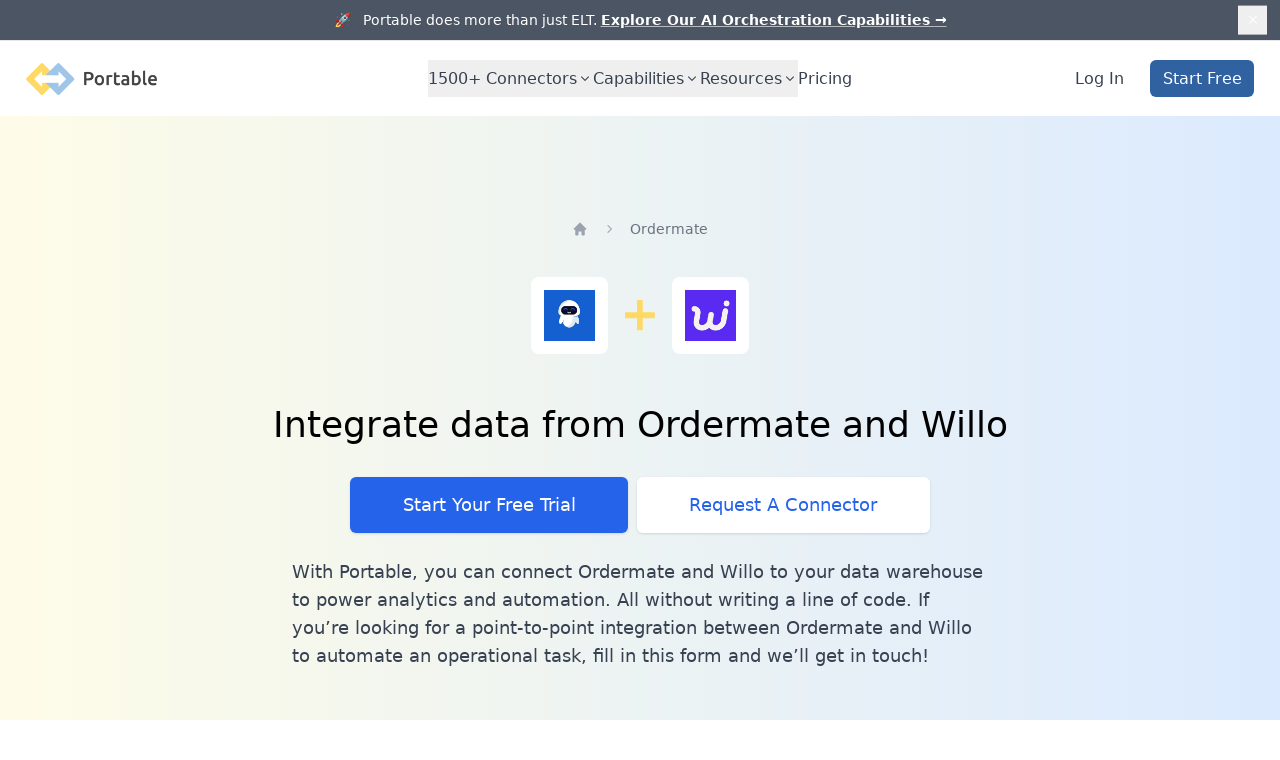

--- FILE ---
content_type: text/html; charset=utf-8
request_url: https://portable.io/connectors/ordermate-io/willo
body_size: 3935
content:
<!DOCTYPE html><html><head><meta charSet="utf-8"/><meta name="viewport" content="width=device-width"/><title>Integrate data from Ordermate and Willo | Portable</title><meta name="title" property="og:title" content="Integrate data from Ordermate and Willo | Portable"/><meta name="description" property="og:description" content="With Portable, you can connect Ordermate and Willo to your 
    data warehouse to power analytics and automation."/><meta name="image" property="og:image" content="https://portable.io/og_logo.png"/><meta name="type" property="og:type" content="website"/><meta name="locale" property="og:locale" content="en_US"/><link rel="canonical" href="https://portable.io/connectors/ordermate-io/willo"/><meta name="next-head-count" content="9"/><link rel="preload" href="/_next/static/css/318530cbfa2a857e.css" as="style"/><link rel="stylesheet" href="/_next/static/css/318530cbfa2a857e.css" data-n-g=""/><noscript data-n-css=""></noscript><script defer="" nomodule="" src="/_next/static/chunks/polyfills-78c92fac7aa8fdd8.js"></script><script src="/_next/static/chunks/webpack-6ef43a8d4a395f49.js" defer=""></script><script src="/_next/static/chunks/framework-ecc4130bc7a58a64.js" defer=""></script><script src="/_next/static/chunks/main-48a2be0192cdda09.js" defer=""></script><script src="/_next/static/chunks/pages/_app-144b8db1f256c486.js" defer=""></script><script src="/_next/static/chunks/996-0c3b85cea13847a4.js" defer=""></script><script src="/_next/static/chunks/385-293382b8a1fddc7f.js" defer=""></script><script src="/_next/static/chunks/756-9c1e77615d001298.js" defer=""></script><script src="/_next/static/chunks/180-630604fb99c71a53.js" defer=""></script><script src="/_next/static/chunks/pages/connectors/%5B...slug%5D-2cdf9c31078cc4cc.js" defer=""></script><script src="/_next/static/mfoKwzUB9FUH-xBiZNLlT/_buildManifest.js" defer=""></script><script src="/_next/static/mfoKwzUB9FUH-xBiZNLlT/_ssgManifest.js" defer=""></script></head><body><div id="__next"><header class="sticky top-0 z-50 bg-white"><div class="border-b border-gray-200"><div class="relative isolate flex items-center justify-center overflow-hidden bg-gray-600 px-6 py-2.5 sm:px-3.5"><p class="text-sm leading-6 text-center text-white">🚀   Portable does more than just ELT.<!-- --> <a class="font-semibold underline underline-offset-4 decoration-white/60 hover:decoration-white" href="/product/ai-automation">Explore Our AI Orchestration Capabilities <span aria-hidden="true">→</span></a></p><button type="button" aria-label="Dismiss" class="absolute right-2 sm:right-4 top-1/2 -translate-y-1/2 p-2 focus-visible:outline focus-visible:outline-2 focus-visible:outline-offset-2 focus-visible:outline-white/80"><svg xmlns="http://www.w3.org/2000/svg" viewBox="0 0 20 20" fill="currentColor" aria-hidden="true" data-slot="icon" class="size-5 text-white"><path d="M6.28 5.22a.75.75 0 0 0-1.06 1.06L8.94 10l-3.72 3.72a.75.75 0 1 0 1.06 1.06L10 11.06l3.72 3.72a.75.75 0 1 0 1.06-1.06L11.06 10l3.72-3.72a.75.75 0 0 0-1.06-1.06L10 8.94 6.28 5.22Z"></path></svg></button></div></div><nav aria-label="Global" class="mx-auto flex max-w-7xl items-center justify-between p-6 lg:px-8"><div class="flex lg:flex-1"><a class="-m-1.5 p-1.5" href="/"><span class="sr-only">Portable</span><img class="h-8 w-auto sm:h-10" src="/portable_logo_black.png" alt="Portable Logo"/></a></div><div class="flex lg:hidden"><button type="button" class="-m-2.5 inline-flex items-center justify-center rounded-md p-2.5 text-gray-700"><span class="sr-only">Open main menu</span><svg xmlns="http://www.w3.org/2000/svg" fill="none" viewBox="0 0 24 24" stroke-width="1.5" stroke="currentColor" aria-hidden="true" data-slot="icon" class="h-6 w-6"><path stroke-linecap="round" stroke-linejoin="round" d="M3.75 6.75h16.5M3.75 12h16.5m-16.5 5.25h16.5"></path></svg></button></div><nav class="hidden lg:flex lg:gap-x-12"><div data-headlessui-state=""><button class="inline-flex items-center gap-x-1 py-2 leading-6 text-base font-medium text-gray-700 hover:text-gray-900 focus:outline-none" type="button" aria-expanded="false" data-headlessui-state=""><span>1500+<!-- --> Connectors</span><svg xmlns="http://www.w3.org/2000/svg" viewBox="0 0 20 20" fill="currentColor" aria-hidden="true" data-slot="icon" class="h-5 w-5 -mt-0.5 transition-transform rotate-0"><path fill-rule="evenodd" d="M5.22 8.22a.75.75 0 0 1 1.06 0L10 11.94l3.72-3.72a.75.75 0 1 1 1.06 1.06l-4.25 4.25a.75.75 0 0 1-1.06 0L5.22 9.28a.75.75 0 0 1 0-1.06Z" clip-rule="evenodd"></path></svg></button></div><div data-headlessui-state=""><button class="inline-flex items-center gap-x-1 py-2 leading-6 text-base font-medium text-gray-700 hover:text-gray-900 focus:outline-none" type="button" aria-expanded="false" data-headlessui-state=""><span>Capabilities</span><svg xmlns="http://www.w3.org/2000/svg" viewBox="0 0 20 20" fill="currentColor" aria-hidden="true" data-slot="icon" class="h-5 w-5 -mt-0.5 transition-transform rotate-0"><path fill-rule="evenodd" d="M5.22 8.22a.75.75 0 0 1 1.06 0L10 11.94l3.72-3.72a.75.75 0 1 1 1.06 1.06l-4.25 4.25a.75.75 0 0 1-1.06 0L5.22 9.28a.75.75 0 0 1 0-1.06Z" clip-rule="evenodd"></path></svg></button></div><div data-headlessui-state=""><button class="inline-flex items-center gap-x-1 py-2 leading-6 text-base font-medium text-gray-700 hover:text-gray-900 focus:outline-none" type="button" aria-expanded="false" data-headlessui-state=""><span>Resources</span><svg xmlns="http://www.w3.org/2000/svg" viewBox="0 0 20 20" fill="currentColor" aria-hidden="true" data-slot="icon" class="h-5 w-5 -mt-0.5 transition-transform rotate-0"><path fill-rule="evenodd" d="M5.22 8.22a.75.75 0 0 1 1.06 0L10 11.94l3.72-3.72a.75.75 0 1 1 1.06 1.06l-4.25 4.25a.75.75 0 0 1-1.06 0L5.22 9.28a.75.75 0 0 1 0-1.06Z" clip-rule="evenodd"></path></svg></button></div><a class="inline-flex items-center gap-x-1 py-2 leading-6 text-base font-medium text-gray-700 hover:text-gray-900 focus:outline-none" href="/pricing">Pricing</a></nav><div hidden="" style="position:fixed;top:1px;left:1px;width:1px;height:0;padding:0;margin:-1px;overflow:hidden;clip:rect(0, 0, 0, 0);white-space:nowrap;border-width:0;display:none"></div><div class="hidden lg:flex lg:flex-1 lg:justify-end items-center space-x-8"><a class="inline-flex items-center gap-x-1 py-2 leading-6 text-base font-medium text-gray-700 hover:text-gray-900 focus:outline-none" href="https://app.portable.io/">Log In</a><a class="inline-flex items-center justify-center px-4 py-2 rounded-md text-base font-medium text-white bg-[#3061A1] hover:bg-[#4075B2]" href="https://app.portable.io/signup?utm_source=header&amp;utm_page=">Start Free</a></div></nav><div hidden="" style="position:fixed;top:1px;left:1px;width:1px;height:0;padding:0;margin:-1px;overflow:hidden;clip:rect(0, 0, 0, 0);white-space:nowrap;border-width:0;display:none"></div></header><div class="flex justify-center w-full bg-gradient-to-r from-yellow-50 to-blue-100"><div class="flex flex-col justify-center items-center w-full max-w-7xl py-8 sm:py-32"><nav class="flex mb-8" aria-label="Breadcrumb"><ol role="list" class="flex items-center space-x-4"><li><div class="text-gray-400 hover:text-gray-500"><a href="https://portable.io/connectors"><svg xmlns="http://www.w3.org/2000/svg" viewBox="0 0 20 20" fill="currentColor" aria-hidden="true" data-slot="icon" class="h-5 w-5 flex-shrink-0"><path fill-rule="evenodd" d="M9.293 2.293a1 1 0 0 1 1.414 0l7 7A1 1 0 0 1 17 11h-1v6a1 1 0 0 1-1 1h-2a1 1 0 0 1-1-1v-3a1 1 0 0 0-1-1H9a1 1 0 0 0-1 1v3a1 1 0 0 1-1 1H5a1 1 0 0 1-1-1v-6H3a1 1 0 0 1-.707-1.707l7-7Z" clip-rule="evenodd"></path></svg><span class="sr-only">Home</span></a></div></li><li><div class="flex items-center"><svg xmlns="http://www.w3.org/2000/svg" viewBox="0 0 20 20" fill="currentColor" aria-hidden="true" data-slot="icon" class="h-5 w-5 flex-shrink-0 text-gray-400"><path fill-rule="evenodd" d="M8.22 5.22a.75.75 0 0 1 1.06 0l4.25 4.25a.75.75 0 0 1 0 1.06l-4.25 4.25a.75.75 0 0 1-1.06-1.06L11.94 10 8.22 6.28a.75.75 0 0 1 0-1.06Z" clip-rule="evenodd"></path></svg><a class="ml-4 text-sm font-medium text-gray-500 hover:text-gray-700" aria-current="page" href="https://portable.io/connectors/ordermate-io">Ordermate</a></div></li></ol></nav><div class="flex justify-center"><div class="flex items-center w-24 h-24 sm:w-24 sm:h-24 bg-white rounded-lg p-4 m-4"><img src="https://api.portable.io/logo?spec=ordermate_io" alt="Ordermate"/></div><div class="flex items-center w-12"><img src="/plus.svg" alt="to"/></div><div class="flex items-center w-24 h-24 sm:w-24 sm:h-24 bg-white rounded-lg p-4 m-4"><img src="https://api.portable.io/logo?spec=willo" alt="Willo"/></div></div><h1 class="mt-12 px-2 text-4xl text-center">Integrate data from Ordermate and Willo</h1><div class="mt-10 sm:flex sm:justify-center lg:justify-start"><div class="rounded-md shadow"><a href="https://app.portable.io/signup?utm_source=srcdest&amp;source=ordermate_io&amp;destination=willo" class="w-full flex items-center justify-center px-8 py-3 border border-transparent text-base font-medium rounded-md text-white bg-blue-600 hover:bg-blue-700 md:py-4 md:text-lg md:px-16">Start Your Free Trial</a></div><div class="mt-3 rounded-md shadow sm:mt-0 sm:ml-3"><a href="/request" class="w-full flex items-center justify-center px-8 py-3 border border-transparent text-base font-medium rounded-md text-blue-600 bg-white hover:bg-blue-700 hover:text-white md:py-4 md:text-lg md:px-16">Request A Connector</a></div></div><article class="mt-8 px-3 prose max-w-9/10 sm:max-w-prose text-lg font-light"><p>With Portable, you can connect Ordermate and Willo to your
data warehouse to power analytics and automation. All without writing a line of code. If you’re looking
for a point-to-point integration between Ordermate and Willo to automate an
operational task, <a href="https://forms.gle/HXAYsszTrKjqFPr39">fill in this form</a> and we’ll get in touch!</p></article></div></div><div class="bg-gray-100"><div class="max-w-2xl mx-auto text-center py-16 px-4 sm:py-20 sm:px-6 lg:px-8"><h2 class="text-3xl font-extrabold text-gray-900 sm:text-4xl"><span class="block">All of your data at your fingertips.</span></h2><p class="mt-4 mb-12 text-lg leading-6 text-blue-600">Free to try. Unlimited data volumes. Hands-on support.</p><a href="https://app.portable.io/signup" class="mb-16 ml-8 whitespace-nowrap inline-flex items-center justify-center px-4 py-2 border border-blue-600 rounded-md shadow-sm text-base font-medium text-blue-600 bg-gray-100 hover:bg-blue-300">Start Your Free Trial</a></div></div><footer class="bg-white" aria-labelledby="footer-heading"><h2 id="footer-heading" class="sr-only">Footer</h2><div class="max-w-7xl mx-auto py-12 px-4 sm:px-6 lg:py-16 lg:px-8"><div class="xl:grid xl:grid-cols-3 xl:gap-8"><div class="xl:col-span-1"><button href="/"><img class="h-16" src="/portable_icon_square.png" alt="Portable"/></button><p class="text-gray-500 text-base mt-8">244 5th Avenue, Suite #B43</p><p class="text-gray-500 text-base mb-4">New York, NY 10001</p><p class="text-gray-500 text-base"><a href="/cdn-cgi/l/email-protection" class="__cf_email__" data-cfemail="583b37362c393b2c1828372a2c393a343d763137">[email&#160;protected]</a></p></div><div class="mt-12 grid grid-cols-2 gap-8 xl:mt-0 xl:col-span-2"><div class="md:grid md:grid-cols-4 md:gap-6 col-span-2"><div class="mt-12 md:mt-0"><h3 class="text-sm font-semibold text-gray-400 tracking-wider uppercase">Product</h3><ul role="list" class="mt-4 space-y-4"><li><a class="text-base text-gray-500 hover:text-gray-900" href="/connectors">Connector Catalog</a></li><li><a class="text-base text-gray-500 hover:text-gray-900" href="/pricing">Pricing</a></li><li><a class="text-base text-gray-500 hover:text-gray-900" href="https://developer.portable.io/">API Documentation</a></li></ul></div><div><h3 class="text-sm font-semibold text-gray-400 tracking-wider uppercase">Solutions</h3><ul role="list" class="mt-4 space-y-4"><li><a class="text-base text-gray-500 hover:text-gray-900" href="/product/snowflake-etl-connectors">Snowflake ETL</a></li><li><a class="text-base text-gray-500 hover:text-gray-900" href="/product/bigquery-etl-connectors">BigQuery ETL</a></li><li><a class="text-base text-gray-500 hover:text-gray-900" href="/product/redshift-etl-connectors">Redshift ETL</a></li><li><a class="text-base text-gray-500 hover:text-gray-900" href="/product/postgresql-etl-connectors">PostgreSQL ETL</a></li></ul></div><div class="mt-12 md:mt-0"><h3 class="text-sm font-semibold text-gray-400 tracking-wider uppercase">Resources</h3><ul role="list" class="mt-4 space-y-4"><li><a class="text-base text-gray-500 hover:text-gray-900" href="/learn/best-etl-tools">100 Best ETL Tools</a></li><li><a class="text-base text-gray-500 hover:text-gray-900" href="/learn/top-5-elt-tools-for-your-modern-data-stack">Top ELT Tools</a></li><li><a class="text-base text-gray-500 hover:text-gray-900" href="/amazon-selling-partners">Products for Amazon Selling Partners</a></li><li><a class="text-base text-gray-500 hover:text-gray-900" href="/fulfillment">Fulfillment</a></li></ul></div><div class="mt-12 md:mt-0"><h3 class="text-sm font-semibold text-gray-400 tracking-wider uppercase">Legal</h3><ul role="list" class="mt-4 space-y-4"><li><a class="text-base text-gray-500 hover:text-gray-900" href="/security">Security</a></li><li><a class="text-base text-gray-500 hover:text-gray-900" href="/privacy">Privacy</a></li><li><a class="text-base text-gray-500 hover:text-gray-900" href="/terms">Terms</a></li></ul></div></div></div></div><div class="mt-12 border-t border-gray-200 pt-8"><p class="text-base text-gray-400 xl:text-center">© <!-- -->2026<!-- --> Portable, Inc. All rights reserved.<!-- --> </p></div></div></footer></div><script data-cfasync="false" src="/cdn-cgi/scripts/5c5dd728/cloudflare-static/email-decode.min.js"></script><script id="__NEXT_DATA__" type="application/json">{"props":{"pageProps":{"source":{"name":"ordermate_io","displayName":"Ordermate","website":"https://www.ordermate.io/","tagline":"Automated Buying","normalizedName":"ordermate-io"},"target":{"name":"willo","normalizedName":"willo","displayName":"Willo","logo":"","isWarehouse":false},"title":"Integrate data from Ordermate and Willo","summary":"With Portable, you can connect Ordermate and Willo to your \n    data warehouse to power analytics and automation.","markdown":"With Portable, you can connect Ordermate and Willo to your \n    data warehouse to power analytics and automation. All without writing a line of code. If you’re looking\n    for a point-to-point integration between Ordermate and Willo to automate an\n    operational task, [fill in this form](https://forms.gle/HXAYsszTrKjqFPr39) and we’ll get in touch!"},"__N_SSP":true},"page":"/connectors/[...slug]","query":{"slug":["ordermate-io","willo"]},"buildId":"mfoKwzUB9FUH-xBiZNLlT","isFallback":false,"isExperimentalCompile":false,"gssp":true,"scriptLoader":[]}</script></body></html>

--- FILE ---
content_type: application/javascript; charset=UTF-8
request_url: https://portable.io/_next/static/chunks/pages/connectors/%5B...slug%5D-2cdf9c31078cc4cc.js
body_size: 2263
content:
(self.webpackChunk_N_E=self.webpackChunk_N_E||[]).push([[203],{8601:function(e,t,r){(window.__NEXT_P=window.__NEXT_P||[]).push(["/connectors/[...slug]",function(){return r(452)}])},7522:function(e,t,r){"use strict";var a=r(5893),s=r(5777);t.Z=()=>(0,a.jsx)("div",{className:"bg-gray-100",children:(0,a.jsxs)("div",{className:"max-w-2xl mx-auto text-center py-16 px-4 sm:py-20 sm:px-6 lg:px-8",children:[(0,a.jsx)("h2",{className:"text-3xl font-extrabold text-gray-900 sm:text-4xl",children:(0,a.jsx)("span",{className:"block",children:"All of your data at your fingertips."})}),(0,a.jsx)("p",{className:"mt-4 mb-12 text-lg leading-6 text-blue-600",children:"Free to try. Unlimited data volumes. Hands-on support."}),(0,a.jsx)("a",{href:s.Z.GetStarted.href,className:"mb-16 ml-8 whitespace-nowrap inline-flex items-center justify-center px-4 py-2 border border-blue-600 rounded-md shadow-sm text-base font-medium text-blue-600 bg-gray-100 hover:bg-blue-300",children:s.Z.GetStarted.text})]})})},9437:function(e,t,r){"use strict";r.d(t,{M:function(){return l}});var a=r(5893),s=r(7294);let n=function(e){let t=arguments.length>1&&void 0!==arguments[1]&&arguments[1];return"https://api.portable.io/logo?spec=".concat(encodeURIComponent(e)).concat(t?"&size=thumbnail":"")},l=e=>{let{name:t,displayName:r,thumbnail:l}=e,[o,i]=(0,s.useState)(!1);return o||!t?(0,a.jsx)("span",{className:"inline-flex items-center justify-center ".concat(l?"h-14 w-14":"h-36 w-36"," rounded-full bg-gray-500"),children:(0,a.jsx)("span",{className:"".concat(l?"text-xl font-medium":"text-6xl font-bold"," leading-none text-white"),children:function(e){let t=arguments.length>1&&void 0!==arguments[1]?arguments[1]:"?";return e?e.replace(/\s+/," ").split(" ").slice(0,2).map(e=>e&&e[0].toUpperCase()).join(""):t}(t.replaceAll(" ",""))})}):(0,a.jsx)("img",{src:n(t,l),alt:r,onError:()=>{console.log("Logo failed:",t),i(!0)}})}},5777:function(e,t){"use strict";t.Z={BecomeAPartner:{text:"Become A Partner",href:"https://portable.zendesk.com/hc/en-us/requests/new?ticket_form_id=6255340088603"},ExploreTheProduct:{text:"Explore The Product",href:"https://app.portable.io/signup"},GetStarted:{text:"Start Your Free Trial",href:"https://app.portable.io/signup"},GetADemo:{text:"Sign Up For A Demo",href:"https://portable.io/get-a-demo"},RequestAConnector:{text:"Request A Connector",href:"/request"},TalkToAnExpert:{text:"Talk To An Expert",href:"https://portable.io/get-a-demo"},SignIn:{text:"Sign In",href:"https://app.portable.io/"},StartFree:{text:"Start Free",href:"https://app.portable.io/signup"},KpiChat:{text:"Talk To Our Team",href:"https://portable.io/get-a-demo"},TryItFree:{text:"Try It Free",href:"https://app.portable.io/signup"}}},452:function(e,t,r){"use strict";r.r(t),r.d(t,{__N_SSP:function(){return j}});var a=r(5893),s=r(8849),n=r(5696),l=r(1664),o=r.n(l),i=r(3664),c=r(7885),d=r(5777),m=r(7522),x=r(9008),p=r.n(x),h=r(4265),u=r(5186),f=r(9437),g=r(3454);let b=r(6674);var j=!0;t.default=e=>{let{source:t,target:r,title:l,summary:x,markdown:j}=e;return(0,a.jsxs)(a.Fragment,{children:[(0,a.jsxs)(p(),{children:[(0,a.jsx)("title",{children:"".concat(l," | Portable")}),(0,a.jsx)("meta",{name:"title",property:"og:title",content:l+" | Portable"}),(0,a.jsx)("meta",{name:"description",property:"og:description",content:x}),(0,a.jsx)("meta",{name:"image",property:"og:image",content:"https://portable.io/og_logo.png"}),(0,a.jsx)("meta",{name:"type",property:"og:type",content:"website"}),(0,a.jsx)("meta",{name:"locale",property:"og:locale",content:"en_US"}),(0,a.jsx)("link",{rel:"canonical",href:"https://portable.io/connectors/".concat(t.normalizedName,"/").concat(r.normalizedName)}),"staging"===g.env.ENVIRONMENT&&(0,a.jsx)("meta",{name:"robots",content:"noindex, nofollow"})]}),(0,a.jsx)(s.Z,{}),(0,a.jsx)("div",{className:"flex justify-center w-full bg-gradient-to-r from-yellow-50 to-blue-100",children:(0,a.jsxs)("div",{className:"flex flex-col justify-center items-center w-full max-w-7xl py-8 sm:py-32",children:[(0,a.jsx)("nav",{className:"flex mb-8","aria-label":"Breadcrumb",children:(0,a.jsxs)("ol",{role:"list",className:"flex items-center space-x-4",children:[(0,a.jsx)("li",{children:(0,a.jsx)("div",{className:"text-gray-400 hover:text-gray-500",children:(0,a.jsxs)(o(),{href:"https://portable.io/connectors",passHref:!0,children:[(0,a.jsx)(i.Z,{className:"h-5 w-5 flex-shrink-0","aria-hidden":"true"}),(0,a.jsx)("span",{className:"sr-only",children:"Home"})]})})}),(0,a.jsx)("li",{children:(0,a.jsxs)("div",{className:"flex items-center",children:[(0,a.jsx)(c.Z,{className:"h-5 w-5 flex-shrink-0 text-gray-400","aria-hidden":"true"}),(0,a.jsx)(o(),{href:"https://portable.io/connectors/".concat(t.normalizedName),className:"ml-4 text-sm font-medium text-gray-500 hover:text-gray-700","aria-current":"page",children:t.displayName})]})})]})}),(0,a.jsxs)("div",{className:"flex justify-center",children:[(0,a.jsx)("div",{className:"flex items-center w-24 h-24 sm:w-24 sm:h-24 bg-white rounded-lg p-4 m-4",children:(0,a.jsx)(f.M,{name:t.name,displayName:t.displayName})}),(0,a.jsx)("div",{className:"flex items-center w-12",children:(0,a.jsx)("img",{src:"/".concat(r.isWarehouse?"arrow":"plus",".svg"),alt:"to"})}),(0,a.jsx)("div",{className:"flex items-center w-24 h-24 sm:w-24 sm:h-24 bg-white rounded-lg p-4 m-4",children:r.isWarehouse?(0,a.jsx)("img",{src:r.logo,alt:r.displayName}):(0,a.jsx)(f.M,{name:r.name,displayName:r.displayName})})]}),(0,a.jsx)("h1",{className:"mt-12 px-2 text-4xl text-center",children:l}),(0,a.jsxs)("div",{className:"mt-10 sm:flex sm:justify-center lg:justify-start",children:[(0,a.jsx)("div",{className:"rounded-md shadow",children:(0,a.jsx)("a",{href:"".concat(d.Z.GetStarted.href,"?utm_source=srcdest&source=").concat(t.name,"&destination=").concat(r.name),className:"w-full flex items-center justify-center px-8 py-3 border border-transparent text-base font-medium rounded-md text-white bg-blue-600 hover:bg-blue-700 md:py-4 md:text-lg md:px-16",children:d.Z.GetStarted.text})}),(0,a.jsx)("div",{className:"mt-3 rounded-md shadow sm:mt-0 sm:ml-3",children:(0,a.jsx)("a",{href:d.Z.RequestAConnector.href,className:"w-full flex items-center justify-center px-8 py-3 border border-transparent text-base font-medium rounded-md text-blue-600 bg-white hover:bg-blue-700 hover:text-white md:py-4 md:text-lg md:px-16",children:d.Z.RequestAConnector.text})})]}),(0,a.jsx)("article",{className:"mt-8 px-3 prose max-w-9/10 sm:max-w-prose text-lg font-light",children:(0,a.jsx)(h.U,{remarkPlugins:[u.Z],rehypePlugins:[b],children:null!=j?j:""})})]})}),(0,a.jsx)(m.Z,{}),(0,a.jsx)(n.Z,{})]})}},7885:function(e,t,r){"use strict";var a=r(7294);let s=a.forwardRef(function(e,t){let{title:r,titleId:s,...n}=e;return a.createElement("svg",Object.assign({xmlns:"http://www.w3.org/2000/svg",viewBox:"0 0 20 20",fill:"currentColor","aria-hidden":"true","data-slot":"icon",ref:t,"aria-labelledby":s},n),r?a.createElement("title",{id:s},r):null,a.createElement("path",{fillRule:"evenodd",d:"M8.22 5.22a.75.75 0 0 1 1.06 0l4.25 4.25a.75.75 0 0 1 0 1.06l-4.25 4.25a.75.75 0 0 1-1.06-1.06L11.94 10 8.22 6.28a.75.75 0 0 1 0-1.06Z",clipRule:"evenodd"}))});t.Z=s},3664:function(e,t,r){"use strict";var a=r(7294);let s=a.forwardRef(function(e,t){let{title:r,titleId:s,...n}=e;return a.createElement("svg",Object.assign({xmlns:"http://www.w3.org/2000/svg",viewBox:"0 0 20 20",fill:"currentColor","aria-hidden":"true","data-slot":"icon",ref:t,"aria-labelledby":s},n),r?a.createElement("title",{id:s},r):null,a.createElement("path",{fillRule:"evenodd",d:"M9.293 2.293a1 1 0 0 1 1.414 0l7 7A1 1 0 0 1 17 11h-1v6a1 1 0 0 1-1 1h-2a1 1 0 0 1-1-1v-3a1 1 0 0 0-1-1H9a1 1 0 0 0-1 1v3a1 1 0 0 1-1 1H5a1 1 0 0 1-1-1v-6H3a1 1 0 0 1-.707-1.707l7-7Z",clipRule:"evenodd"}))});t.Z=s}},function(e){e.O(0,[996,385,756,180,888,774,179],function(){return e(e.s=8601)}),_N_E=e.O()}]);

--- FILE ---
content_type: application/javascript; charset=UTF-8
request_url: https://portable.io/_next/static/chunks/pages/_app-144b8db1f256c486.js
body_size: 134
content:
(self.webpackChunk_N_E=self.webpackChunk_N_E||[]).push([[888],{6840:function(n,t,e){(window.__NEXT_P=window.__NEXT_P||[]).push(["/_app",function(){return e(6814)}])},7500:function(n,t,e){"use strict";e.d(t,{cY:function(){return r}});let r={total:"1500+",ecommerce:"120+",marketing:"100+",hr:"150+"};RegExp("^(?<unversioned>.+?)([_-][vV]\\d+)?$")},6814:function(n,t,e){"use strict";e.r(t);var r=e(5893);e(687),e(7500);var c=e(4298),s=e.n(c);t.default=function(n){let{Component:t,pageProps:e}=n;return(0,r.jsxs)(r.Fragment,{children:[(0,r.jsx)(t,{...e}),(0,r.jsx)(s(),{id:"ze-snippet",strategy:"lazyOnload",src:"https://static.zdassets.com/ekr/snippet.js?key=9b9ceff5-8b40-4cf7-a1c4-3f38b2b24082"})]})}},687:function(){},4298:function(n,t,e){n.exports=e(2892)}},function(n){var t=function(t){return n(n.s=t)};n.O(0,[774,179],function(){return t(6840),t(9090)}),_N_E=n.O()}]);

--- FILE ---
content_type: application/javascript; charset=UTF-8
request_url: https://portable.io/_next/static/chunks/pages/index-496aeeb8ee5e2085.js
body_size: 13380
content:
(self.webpackChunk_N_E=self.webpackChunk_N_E||[]).push([[405],{8312:function(e,t,s){(window.__NEXT_P=window.__NEXT_P||[]).push(["/",function(){return s(6604)}])},6436:function(e,t,s){"use strict";var a=s(5893),n=s(9005),l=s(7294),r=s(1664),i=s.n(r);t.Z=()=>{let[e,t]=(0,l.useState)(!1);return e?(0,a.jsx)("div",{className:"relative bg-blue-600",children:(0,a.jsxs)("div",{className:"max-w-7xl mx-auto py-3 px-3 sm:px-6 lg:px-8",children:[(0,a.jsx)("div",{className:"pr-16 sm:text-center sm:px-16",children:(0,a.jsxs)("p",{className:"font-medium text-white",children:[(0,a.jsx)("span",{className:"md:hidden",children:"We launched a blog for data teams!"}),(0,a.jsx)("span",{className:"hidden md:inline",children:"We launched a blog to share ideas for data teams!"}),(0,a.jsx)("span",{className:"block sm:ml-2 sm:inline-block",children:(0,a.jsxs)(i(),{href:"/learn",passHref:!0,className:"text-white font-bold underline",children:[" ","Check it out",(0,a.jsx)("span",{"aria-hidden":"true",children:"→"})]})})]})}),(0,a.jsx)("div",{className:"absolute inset-y-0 right-0 pt-1 pr-1 flex items-start sm:pt-1 sm:pr-2 sm:items-start",children:(0,a.jsxs)("button",{type:"button",className:"flex p-2 rounded-md hover:bg-blue-500 focus:outline-none focus:ring-2 focus:ring-white",onClick:()=>t(!1),children:[(0,a.jsx)("span",{className:"sr-only",children:"Dismiss"}),(0,a.jsx)(n.Z,{className:"h-6 w-6 text-white","aria-hidden":"true"})]})})]})}):(0,a.jsx)(a.Fragment,{})}},3828:function(e,t,s){"use strict";s.d(t,{Z:function(){return l}});var a=s(5893),n=s(7294);function l(e){let{isOpen:t,onClose:s}=e,[l,r]=(0,n.useState)([]),[i,o]=(0,n.useState)(""),[c,d]=(0,n.useState)(!1),[m,x]=(0,n.useState)("connector"),[h,u]=(0,n.useState)(""),[g,p]=(0,n.useState)(""),f=(0,n.useRef)(null),b=()=>{var e;null===(e=f.current)||void 0===e||e.scrollIntoView({behavior:"smooth"})};(0,n.useEffect)(()=>{b()},[l]),(0,n.useEffect)(()=>{t&&0===l.length&&r([{id:"1",text:"Hi! I'd be happy to help you request a custom connector. What connector do you need?",isBot:!0,timestamp:new Date}])},[t,l.length]);let j=function(e){let t=arguments.length>1&&void 0!==arguments[1]&&arguments[1],s={id:Date.now().toString(),text:e,isBot:t,timestamp:new Date};r(e=>[...e,s])},v=async(e,t)=>{try{if(!(await fetch("/api/connector-request",{method:"POST",headers:{"Content-Type":"application/json"},body:JSON.stringify({connectorName:e,userEmail:t})})).ok)throw Error("Failed to send request");return!0}catch(e){return console.error("Error sending connector request:",e),!1}},w=async e=>{if(e.preventDefault(),!i.trim()||c)return;let t=i.trim();j(t,!1),o(""),d(!0),setTimeout(async()=>{"connector"===m?(u(t),j("Great! Now I'll need your email address to send you updates on the connector development.",!0),x("email")):"email"===m&&(p(t),await v(h,t)?j("Perfect! I've sent your connector request to our team. We'll be in touch soon with updates on the development timeline. Thank you!",!0):j("I apologize, but there was an issue sending your request. Please try again or contact support@portable.io directly.",!0),x("complete"),setTimeout(()=>{s(),y()},3500)),d(!1)},1e3)},y=()=>{r([]),o(""),x("connector"),u(""),p(""),d(!1)};return t?(0,a.jsx)("div",{className:"fixed inset-0 bg-black bg-opacity-50 flex items-center justify-center z-50 p-4",children:(0,a.jsxs)("div",{className:"bg-white rounded-2xl shadow-xl w-full max-w-md max-h-[80vh] flex flex-col",children:[(0,a.jsxs)("div",{className:"flex items-center justify-between p-6 border-b border-gray-200",children:[(0,a.jsx)("h2",{className:"text-xl font-semibold text-gray-900",children:"Request Custom Connector"}),(0,a.jsx)("button",{onClick:()=>{s(),y()},className:"text-gray-400 hover:text-gray-600 transition",children:(0,a.jsx)("svg",{className:"w-6 h-6",fill:"none",stroke:"currentColor",viewBox:"0 0 24 24",children:(0,a.jsx)("path",{strokeLinecap:"round",strokeLinejoin:"round",strokeWidth:2,d:"M6 18L18 6M6 6l12 12"})})})]}),(0,a.jsxs)("div",{className:"flex-1 overflow-y-auto p-6 space-y-4",children:[l.map(e=>(0,a.jsx)("div",{className:"flex ".concat(e.isBot?"justify-start":"justify-end"),children:(0,a.jsxs)("div",{className:"max-w-[80%] p-3 rounded-2xl ".concat(e.isBot?"bg-gray-100 text-gray-900":"bg-[#3061A1] text-white"),children:[(0,a.jsx)("p",{className:"text-sm",children:e.text}),(0,a.jsx)("p",{className:"text-xs mt-1 ".concat(e.isBot?"text-gray-500":"text-blue-100"),children:e.timestamp.toLocaleTimeString([],{hour:"2-digit",minute:"2-digit"})})]})},e.id)),c&&(0,a.jsx)("div",{className:"flex justify-start",children:(0,a.jsx)("div",{className:"bg-gray-100 text-gray-900 p-3 rounded-2xl",children:(0,a.jsxs)("div",{className:"flex space-x-1",children:[(0,a.jsx)("div",{className:"w-2 h-2 bg-gray-400 rounded-full animate-bounce",style:{animationDelay:"0s"}}),(0,a.jsx)("div",{className:"w-2 h-2 bg-gray-400 rounded-full animate-bounce",style:{animationDelay:"0.1s"}}),(0,a.jsx)("div",{className:"w-2 h-2 bg-gray-400 rounded-full animate-bounce",style:{animationDelay:"0.2s"}})]})})}),(0,a.jsx)("div",{ref:f})]}),"complete"!==m&&(0,a.jsx)("div",{className:"p-6 border-t border-gray-200",children:(0,a.jsxs)("form",{onSubmit:w,className:"flex gap-2",children:[(0,a.jsx)("input",{type:"email"===m?"email":"text",value:i,onChange:e=>o(e.target.value),placeholder:"connector"===m?"Type the connector name...":"Enter your email address...",className:"flex-1 px-4 py-2 border border-gray-300 rounded-lg focus:outline-none focus:ring-2 focus:ring-[#3061A1] focus:border-transparent",disabled:c,required:!0}),(0,a.jsx)("button",{type:"submit",disabled:c||!i.trim(),className:"px-6 py-2 bg-[#3061A1] text-white rounded-lg hover:bg-[#2a558b] disabled:opacity-50 disabled:cursor-not-allowed transition",children:"Send"})]})})]})}):null}},7791:function(e,t,s){"use strict";s.d(t,{Z:function(){return r}});var a=s(5893),n=s(7294),l=s(2280);function r(){let[e,t]=(0,n.useState)([]),[s,r]=(0,n.useState)(""),[i,o]=(0,n.useState)(!1),[c,d]=(0,n.useState)("initial"),[m,x]=(0,n.useState)(""),[h,u]=(0,n.useState)(""),[g,p]=(0,n.useState)(!1),f=(0,n.useRef)(null),b=(0,n.useRef)(null);(0,n.useEffect)(()=>{if(f.current){let{scrollHeight:e,clientHeight:t}=f.current;f.current.scrollTo({top:e-t,behavior:"smooth"})}},[e,i,c]),(0,n.useEffect)(()=>{if("initial"===c){p(!0);let e=setTimeout(()=>{p(!1),j("Hi there! How can we help you today?",!0),d("menu")},1e3);return()=>clearTimeout(e)}},[c]);let j=function(e){let s=arguments.length>1&&void 0!==arguments[1]&&arguments[1],a=arguments.length>2&&void 0!==arguments[2]&&arguments[2],n={id:Math.random().toString(36).substr(2,9),text:e,isBot:s,isHtml:a,timestamp:new Date};t(e=>[...e,n])},v=e=>/^[^\s@]+@[^\s@]+\.[^\s@]+$/.test(e.trim()),w=()=>m.startsWith("Connector Request:")?"Any extra details? (source system, objects/endpoints, frequency, auth method)":m.startsWith("Support/Troubleshoot:")?"Anything else we should know? (expected vs actual behavior, errors, screenshots/logs)":m.startsWith("Demo Request:")?"What should we tailor the demo to? (use case, tools, timeline)":"Any additional context you'd like to share?",y=e=>{j(e,!1),o(!0),setTimeout(()=>{o(!1),"Get a demo"===e?(x("Demo Request:"),j("Great choice! You can book a demo directly here: <a href='http://portable.io/get-a-demo' target='_blank' class='underline font-bold text-[#3061A1]'>portable.io/get-a-demo</a>",!0,!0),j("If you’d like us to reach out, share a bit of context below — data sources you care about, your analytics environment, and where your company is based.",!0),d("context")):"Request a connector"===e?(x("Connector Request:"),j("Which integrations or endpoints are you looking for? We'll see if we have them prebuilt or if we can build them for you.",!0),d("connector")):"Troubleshoot"===e&&(x("Support/Troubleshoot:"),j("Sorry to hear you're having trouble — can you describe the issue? (what you expected, what happened, any error text)",!0),d("context"))},800)},N=async(e,t)=>{try{return(await fetch("/api/connector-request",{method:"POST",headers:{"Content-Type":"application/json"},body:JSON.stringify({connectorName:e,userEmail:t})})).ok}catch(e){return!1}},k=async e=>{if(e.preventDefault(),!s.trim()||i)return;let t=s.trim();j(t,!1),r(""),o(!0),setTimeout(async()=>{if("connector"===c){x(e=>"".concat(e,"\nContext: ").concat(t)),j(w(),!0),d("context"),o(!1);return}if("context"===c){x(e=>"".concat(e,"\nMore context: ").concat(t)),j("Thanks! What's the best email to reach you at?",!0),d("email"),o(!1);return}if("email"===c){if(!v(t)){j("That doesn't look like a valid email. Please enter something like name@company.com.",!0),o(!1);return}u(t),await N(m,t)?(j("Perfect — we’ve sent your request to our team. We’ll be in touch soon. Thank you!",!0),d("complete")):j("Hmm — something went wrong sending that. Please try again in a moment.",!0),o(!1);return}o(!1)},600)};return(0,a.jsx)("div",{className:"w-full h-full max-w-full mx-auto",children:(0,a.jsxs)("div",{className:"bg-white rounded-2xl shadow-xl w-full flex flex-col border border-gray-100 h-[450px] overflow-hidden",children:[(0,a.jsxs)("div",{className:"flex items-center justify-between p-4 border-b border-gray-200 shrink-0",children:[(0,a.jsxs)("div",{className:"flex items-center",children:[(0,a.jsx)("img",{src:"/ethan.jpeg",alt:"Support",className:"w-8 h-8 rounded-full object-cover mr-2 border border-gray-300"}),(0,a.jsx)("h2",{className:"text-lg font-semibold text-gray-900",children:"Portable Support"})]}),(0,a.jsx)("button",{onClick:()=>{t([]),r(""),d("initial"),x(""),u(""),o(!1)},className:"text-gray-400 hover:text-gray-600 transition",children:(0,a.jsx)(l.Z,{className:"w-5 h-5"})})]}),(0,a.jsxs)("div",{ref:f,className:"flex-1 overflow-y-auto p-4 space-y-4",children:[g&&(0,a.jsx)("div",{className:"flex justify-start",children:(0,a.jsxs)("div",{className:"bg-gray-100 p-3 rounded-xl flex space-x-1",children:[(0,a.jsx)("div",{className:"w-2 h-2 bg-gray-400 rounded-full animate-bounce"}),(0,a.jsx)("div",{className:"w-2 h-2 bg-gray-400 rounded-full animate-bounce [animation-delay:0.1s]"}),(0,a.jsx)("div",{className:"w-2 h-2 bg-gray-400 rounded-full animate-bounce [animation-delay:0.2s]"})]})}),e.map(e=>(0,a.jsx)("div",{className:"flex ".concat(e.isBot?"justify-start":"justify-end"),children:(0,a.jsx)("div",{className:"max-w-[85%] p-3 rounded-xl ".concat(e.isBot?"bg-gray-100 text-gray-900":"bg-[#3061A1] text-white"),children:e.isHtml?(0,a.jsx)("p",{className:"text-sm sm:text-base",dangerouslySetInnerHTML:{__html:e.text}}):(0,a.jsx)("p",{className:"text-sm sm:text-base",children:e.text})})},e.id)),"menu"===c&&!i&&(0,a.jsxs)("div",{className:"flex flex-wrap gap-2 items-start pb-2",children:[(0,a.jsx)("button",{onClick:()=>y("Get a demo"),className:"px-3 py-1.5 border-2 border-[#3061A1] text-[#3061A1] rounded-full hover:bg-[#3061A1] hover:text-white transition-all text-xs font-medium",children:"Get a demo"}),(0,a.jsx)("button",{onClick:()=>y("Request a connector"),className:"px-3 py-1.5 border-2 border-[#3061A1] text-[#3061A1] rounded-full hover:bg-[#3061A1] hover:text-white transition-all text-xs font-medium",children:"Request a connector"}),(0,a.jsx)("button",{onClick:()=>y("Troubleshoot"),className:"px-3 py-1.5 border-2 border-[#3061A1] text-[#3061A1] rounded-full hover:bg-[#3061A1] hover:text-white transition-all text-xs font-medium",children:"Troubleshoot"})]}),i&&(0,a.jsx)("div",{className:"flex justify-start",children:(0,a.jsxs)("div",{className:"bg-gray-100 p-3 rounded-xl flex space-x-1",children:[(0,a.jsx)("div",{className:"w-1.5 h-1.5 bg-gray-400 rounded-full animate-bounce"}),(0,a.jsx)("div",{className:"w-1.5 h-1.5 bg-gray-400 rounded-full animate-bounce [animation-delay:0.1s]"}),(0,a.jsx)("div",{className:"w-1.5 h-1.5 bg-gray-400 rounded-full animate-bounce [animation-delay:0.2s]"})]})})]}),("connector"===c||"context"===c||"email"===c)&&(0,a.jsx)("div",{className:"p-4 border-t border-gray-200 shrink-0 bg-gray-50",children:(0,a.jsxs)("form",{onSubmit:k,className:"flex gap-2",children:[(0,a.jsx)("input",{type:"email"===c?"email":"text",value:s,ref:b,onChange:e=>r(e.target.value),placeholder:"connector"===c?"Describe what you need...":"context"===c?"Add a bit more context...":"Enter your email address...",className:"flex-1 px-3 py-2 border border-gray-300 rounded-lg focus:ring-2 focus:ring-[#3061A1] outline-none text-sm",required:!0}),(0,a.jsx)("button",{type:"submit",className:"px-4 py-2 bg-[#3061A1] text-white rounded-lg font-semibold text-sm transition hover:bg-[#2a558b]",children:"Send"})]})}),"complete"===c&&(0,a.jsx)("div",{className:"p-4 border-t border-gray-200 text-center text-xs text-gray-500 shrink-0",children:"Click the refresh icon to start over."})]})})}},9437:function(e,t,s){"use strict";s.d(t,{M:function(){return r}});var a=s(5893),n=s(7294);let l=function(e){let t=arguments.length>1&&void 0!==arguments[1]&&arguments[1];return"https://api.portable.io/logo?spec=".concat(encodeURIComponent(e)).concat(t?"&size=thumbnail":"")},r=e=>{let{name:t,displayName:s,thumbnail:r}=e,[i,o]=(0,n.useState)(!1);return i||!t?(0,a.jsx)("span",{className:"inline-flex items-center justify-center ".concat(r?"h-14 w-14":"h-36 w-36"," rounded-full bg-gray-500"),children:(0,a.jsx)("span",{className:"".concat(r?"text-xl font-medium":"text-6xl font-bold"," leading-none text-white"),children:function(e){let t=arguments.length>1&&void 0!==arguments[1]?arguments[1]:"?";return e?e.replace(/\s+/," ").split(" ").slice(0,2).map(e=>e&&e[0].toUpperCase()).join(""):t}(t.replaceAll(" ",""))})}):(0,a.jsx)("img",{src:l(t,r),alt:s,onError:()=>{console.log("Logo failed:",t),o(!0)}})}},6604:function(e,t,s){"use strict";s.r(t),s.d(t,{BeforeAfterImage:function(){return B},EnterpriseFeaturesGrid:function(){return J},FastestDevelopment:function(){return Z},IntegrationsSection:function(){return O},LogoCloud:function(){return I},PredictablePricing:function(){return H},TabletFrame:function(){return M},UnrivaledSupport:function(){return F},WhyPortable:function(){return _},__N_SSG:function(){return q},default:function(){return $}});var a=s(5893),n=s(7791),l=s(5696),r=s(9008),i=s.n(r),o=s(6436),c=s(8849),d=s(7294),m=s(1664),x=s.n(m),h=s(9437),u=s(3828),g=s(7500);let p=["tiktok","google_ads","facebook_marketing","salesforce","netsuite_suitetalk","hubspot_crm","jira","intercom","zendesk_support","github","stripe","outreach"];function f(e){let{connectorList:t=[],featuredConnectors:s=p}=e,[n,l]=(0,d.useState)(""),[r,i]=(0,d.useState)(!1),o=(0,d.useMemo)(()=>{let e=[],a=[],l=new Set(s);t.forEach(t=>{l.has(t.name)?e.push(t):a.push(t)});let r=a.sort((e,t)=>{let{displayName:s}=e,{displayName:a}=t;return s<a?-1:s>a?1:0}),i=[...e.sort((e,t)=>s.indexOf(e.name)-s.indexOf(t.name)),...r];if(!n)return i;let o=n.toLowerCase();return i.filter(e=>e.displayName.toLowerCase().includes(o)||e.tagline&&e.tagline.toLowerCase().includes(o))},[t,s,n]);return(0,a.jsxs)("section",{className:"mx-auto max-w-7xl",children:[(0,a.jsxs)("div",{className:"rounded-2xl bg-white p-6 md:p-8 lg:p-10 ring-1 ring-slate-200/70 shadow-sm",children:[(0,a.jsxs)("div",{className:"flex items-center gap-3",children:[(0,a.jsx)("label",{htmlFor:"connector-search",className:"sr-only",children:"Search integrations"}),(0,a.jsxs)("div",{className:"relative w-full",children:[(0,a.jsx)("input",{id:"connector-search",type:"search",autoComplete:"off",placeholder:"Search ".concat(g.cY.total," integrations"),value:n,onChange:e=>l(e.target.value),className:"w-full rounded-xl border border-slate-200 bg-white px-4 py-3 pr-10 text-sm md:text-base outline-none ring-1 ring-transparent focus:ring-[#3061A1] focus:border-[#3061A1] transition"}),(0,a.jsxs)("svg",{"aria-hidden":"true",className:"pointer-events-none absolute right-3 top-1/2 -translate-y-1/2 h-5 w-5 text-slate-400",viewBox:"0 0 24 24",fill:"none",children:[(0,a.jsx)("circle",{cx:"11",cy:"11",r:"8",stroke:"currentColor",strokeWidth:"2",strokeLinecap:"round",strokeLinejoin:"round"}),(0,a.jsx)("path",{d:"M21 21L17.4 17.4",stroke:"currentColor",strokeWidth:"2",strokeLinecap:"round",strokeLinejoin:"round"})]})]})]}),(0,a.jsx)("div",{className:"mt-5 md:mt-6 max-h-[22rem] overflow-y-auto overscroll-contain pr-1",children:o.length>0?(0,a.jsx)("ul",{className:"grid grid-cols-1 sm:grid-cols-2 lg:grid-cols-3 gap-3 sm:gap-4",children:o.map(e=>(0,a.jsx)("li",{children:(0,a.jsxs)(x(),{href:"/connectors/".concat(e.normalizedName),className:"flex items-center gap-4 p-4 md:p-5 border rounded-xl bg-white hover:bg-slate-50 hover:shadow-sm transition",children:[(0,a.jsx)("div",{className:"shrink-0 h-10 w-10 md:h-12 md:w-12 flex items-center justify-center",children:(0,a.jsx)(h.M,{name:e.name,displayName:e.displayName,thumbnail:!0})}),(0,a.jsxs)("div",{className:"min-w-0",children:[(0,a.jsx)("p",{className:"text-sm md:text-base font-medium text-slate-900 truncate",children:e.displayName}),e.tagline&&(0,a.jsx)("p",{className:"text-xs md:text-sm text-slate-500 truncate",children:e.tagline})]})]})},e.name))}):(0,a.jsx)("div",{className:"mt-6",children:(0,a.jsxs)("div",{className:"rounded-2xl bg-white p-6 md:p-8 lg:p-10 ring-1 ring-slate-200/70 shadow-sm text-center",children:[(0,a.jsx)("h3",{className:"text-[22px] sm:text-3xl font-extrabold leading-tight tracking-[-0.01em] text-slate-900",children:"Can't find your connector?"}),(0,a.jsx)("p",{className:"mt-3 text-sm md:text-base text-slate-700 leading-relaxed max-w-2xl mx-auto",children:"Tell us what you're looking for — we build new connectors on-demand, fast."}),(0,a.jsx)("div",{className:"mt-6 flex flex-col sm:flex-row gap-3 justify-center",children:(0,a.jsxs)("button",{onClick:()=>i(!0),className:"inline-flex items-center justify-center rounded-md px-5 py-2.5 text-sm md:text-base font-semibold text-white bg-[#3061A1] hover:bg-[#2a558b] transition text-center shadow-sm",children:["Request a custom connector",(0,a.jsx)("span",{className:"ml-2",children:"→"})]})})]})})})]}),(0,a.jsx)(u.Z,{isOpen:r,onClose:()=>i(!1)})]})}var b=s(8296),j=s(5675),v=s.n(j),w=s(6180),y=s(1234),N=s(4135),k=s(7293),A=s(4449),S=s(9345),C=s(4357),W=s(1260),E=s(1980),T=s(7773),P=s(3454),q=!0;function B(e){let{beforeSrc:t="/overwhelmed.png",afterSrc:s="/happy.png",alt:n="Before / After",className:l=""}=e,[r,i]=(0,d.useState)(!0),o="px-4 py-1 text-sm rounded-md font-medium transition-colors focus:outline-none focus-visible:ring-1 focus-visible:ring-blue-300 w-[150px] text-center",c="bg-gray-100 text-gray-600 ring-1 ring-inset ring-blue-200",m="bg-transparent text-gray-600 hover:text-gray-600";return(0,a.jsxs)("div",{className:(0,w.m)("mt-10 lg:mt-0 w-full",l),children:[(0,a.jsxs)("div",{className:"relative aspect-[4/3] rounded-xl shadow-lg overflow-hidden",children:[(0,a.jsx)("img",{src:t,alt:"".concat(n," - before"),className:"absolute inset-0 w-full h-full object-cover transition-opacity duration-500 ".concat(r?"opacity-0":"opacity-100"),draggable:!1}),(0,a.jsx)("img",{src:s,alt:"".concat(n," - after"),className:"absolute inset-0 w-full h-full object-cover transition-opacity duration-500 ".concat(r?"opacity-100":"opacity-0"),draggable:!1})]}),(0,a.jsxs)("div",{role:"radiogroup","aria-label":"View mode",className:"mt-6 flex justify-center gap-x-3",children:[(0,a.jsx)("button",{role:"radio","aria-checked":!r,onClick:()=>i(!1),className:"".concat(o," ").concat(r?m:c),children:"Before Portable"}),(0,a.jsx)("button",{role:"radio","aria-checked":r,onClick:()=>i(!0),className:"".concat(o," ").concat(r?c:m),children:"After Portable"})]})]})}let L=e=>{let{quote:t,author:s,title:n}=e;return(0,a.jsx)("div",{className:"mt-12 w-full rounded-none p-5 bg-white",children:(0,a.jsxs)("div",{className:"mx-auto max-w-7xl px-6 lg:px-8",children:[(0,a.jsxs)("blockquote",{className:"text-lg text-slate-700 italic leading-snug",children:['"',t,'"']}),(0,a.jsxs)("div",{className:"mt-3 text-sm font-medium text-slate-700",children:["- ",s,", ",(0,a.jsx)("span",{className:"font-normal text-slate-500",children:n})]})]})})},D=e=>{let{children:t,className:s=""}=e;return(0,a.jsxs)("div",{className:"relative ".concat(s),children:[(0,a.jsx)("div",{className:"rounded-3xl bg-white p-6 sm:p-8 shadow-lg ring-1 ring-black/5",children:t}),(0,a.jsx)("div",{className:"pointer-events-none absolute inset-x-12 -bottom-4 h-6 rounded-full bg-slate-400/30 blur-lg"})]})};function I(){let e=Array.from(new Map(b.pb.filter(e=>e.showOnHomepage).map(e=>[e.logo.href,e.logo])).values());return(0,a.jsx)("section",{className:"bg-white py-6",children:(0,a.jsx)("div",{className:"mx-auto max-w-7xl px-6 lg:px-8",children:(0,a.jsx)(D,{children:(0,a.jsx)("div",{className:"grid grid-cols-2 sm:grid-cols-3 md:grid-cols-3 gap-x-8 gap-y-8 items-center justify-center mb-8",children:e.map(e=>{let{href:t,alt:s}=e;return(0,a.jsx)("div",{className:"flex items-center justify-center mt-8",children:(0,a.jsx)(v(),{src:t,alt:s,width:160,height:48,className:"h-auto max-h-12 max-w-[160px] object-contain filter grayscale opacity-90 hover:opacity-100 hover:grayscale-0 transition"})},t)})})})})})}function M(e){let{children:t,className:s=""}=e;return(0,a.jsx)("div",{className:"relative w-full ".concat(s),children:(0,a.jsxs)("div",{className:"relative mx-auto w-full max-w-4xl",children:[(0,a.jsxs)("div",{className:"relative rounded-[28px] border-[12px] border-[#264E81] bg-[#264E81] shadow-xl",children:[(0,a.jsx)("div",{className:"absolute left-1/2 top-0 h-3 w-24 -translate-x-1/2 rounded-b-xl bg-[#1E3A60] shadow-inner"}),(0,a.jsxs)("div",{className:"aspect-[16/10] overflow-hidden rounded-[16px] bg-white",children:[(0,a.jsx)("div",{className:"pointer-events-none absolute inset-0 rounded-[16px] bg-gradient-to-br from-white/10 to-transparent"}),(0,a.jsx)("div",{className:"relative h-full",children:t})]})]}),(0,a.jsx)("div",{className:"pointer-events-none absolute inset-x-0 -bottom-3 mx-auto h-5 w-[60%] rounded-full bg-gray-400/40 blur-lg"})]})})}let R=()=>(0,a.jsxs)("div",{className:"relative isolate overflow-hidden bg-white",children:[(0,a.jsxs)("svg",{"aria-hidden":"true",className:"absolute inset-0 -z-10 h-full w-full stroke-gray-200 [mask-image:radial-gradient(100%_100%_at_top_right,white,transparent)]",children:[(0,a.jsx)("defs",{children:(0,a.jsx)("pattern",{id:"0787a7c5-978c-4f66-83c7-11c213f99cb7",x:"50%",y:-1,width:200,height:200,patternUnits:"userSpaceOnUse",children:(0,a.jsx)("path",{d:"M.5 200V.5H200",fill:"none"})})}),(0,a.jsx)("rect",{fill:"url(#0787a7c5-978c-4f66-83c7-11c213f99cb7)",width:"100%",height:"100%",strokeWidth:0})]}),(0,a.jsxs)("div",{className:"mx-auto max-w-7xl px-6 pb-20 pt-10 sm:pb-28 lg:px-8 lg:py-14 lg:flex lg:items-center lg:justify-between",children:[(0,a.jsxs)("div",{className:"mx-auto max-w-2xl lg:mx-0 lg:max-w-2xl lg:flex-shrink-0",children:[(0,a.jsx)("h1",{className:"uppercase text-[12px] lg:text-[16px] sm:text-s tracking-[0.25em] text-[#4075B2] font-medium",children:"ELT Tool + Expert Services"}),(0,a.jsxs)("h2",{className:"mt-8 mb-10 text-2xl sm:text-5xl lg:text-5xl font-extrabold tracking-tight !leading-[1.2] text-gray-900",children:["Drowning in data requests?",(0,a.jsx)("br",{}),(0,a.jsx)("span",{className:"text-[#4075B2]",children:"We're here to help."}),(0,a.jsx)("br",{})]}),(0,a.jsx)("p",{className:"mt-4 text-lg sm:text-xl leading-8 text-slate-600 max-w-2xl",children:"We research, develop, and troubleshoot integrations on your behalf."}),(0,a.jsxs)("p",{className:"mt-4 text-lg sm:text-xl leading-8 text-slate-600 max-w-2xl",children:[g.cY.total," prebuilt connectors. Custom development. Unrivaled customer support. Predictable pricing."]}),(0,a.jsxs)("div",{className:"mt-10 flex flex-wrap items-center gap-x-4 sm:gap-x-6 gap-y-4",children:[(0,a.jsx)("a",{href:"https://app.portable.io/signup",className:"inline-flex items-center justify-center px-6 py-3 rounded-md text-base font-semibold text-white bg-[#3061A1] hover:bg-[#4075B2] shadow-sm",children:"Get started for free"}),(0,a.jsxs)("div",{className:"flex items-center gap-x-3 sm:gap-x-4",children:[(0,a.jsx)("a",{href:"https://portable.io/get-a-demo",className:"inline-flex items-center justify-center px-6 py-3 rounded-md text-base font-semibold text-[#4075B2] ring-1 ring-inset ring-blue-200 hover:bg-blue-50",children:"Get a demo"}),(0,a.jsxs)("div",{className:"flex -space-x-2 shrink-0",children:[(0,a.jsx)("img",{className:"inline-block h-10 w-10 rounded-full ring-2 ring-white",src:"denis.jpeg",alt:"Denis"}),(0,a.jsxs)("div",{className:"relative",children:[(0,a.jsx)("img",{className:"inline-block h-10 w-10 rounded-full ring-2 ring-white",src:"alex.png",alt:"Alex"}),(0,a.jsx)("span",{className:"absolute bottom-0 right-0 block h-2.5 w-2.5 rounded-full ring-2 ring-white bg-green-500",children:(0,a.jsx)("span",{className:"absolute inset-0 rounded-full bg-green-400 opacity-75 animate-ping"})})]})]})]})]})]}),(0,a.jsx)("div",{className:"mt-8 lg:mt-0 lg:ml-auto mx-auto lg:mx-0 w-full max-w-[500px]",children:(0,a.jsx)(n.Z,{})})]})]});function _(){let e=e=>{let{title:t,description:s,IconComponent:n}=e;return(0,a.jsxs)("div",{className:"flex flex-col items-center p-6 rounded-xl bg-white ring-1 ring-slate-200/70 shadow-sm transition hover:shadow-md h-full text-center",children:[(0,a.jsx)("div",{className:"flex items-center justify-center w-14 h-14 rounded-lg text-[#3061A1] mb-4",children:(0,a.jsx)(n,{className:"w-6 h-6"})}),(0,a.jsx)("h3",{className:"text-lg font-semibold text-slate-900 tracking-tight",children:t}),(0,a.jsx)("p",{className:"mt-3 text-sm text-slate-700 leading-relaxed flex-grow",children:s})]})},t=[{title:"".concat(g.cY.total," Prebuilt Integrations"),description:"Integrate the most common platforms and the long tail of data sources. Portable has the largest connector catalog, ready to deploy instantly.",IconComponent:y.Z},{title:"Custom Connectors",description:"Need a new source? Our in-house team researches, builds, and maintains custom connectors for you in days, not months.",IconComponent:N.Z},{title:"Unrivaled Customer Support",description:"Get direct access to the engineers who build and maintain your pipelines. We proactively monitor and troubleshoot everything 24/7.",IconComponent:k.Z},{title:"Predictable Pricing",description:"Enjoy a simple, fixed-fee model. Never worry about overages, high consumption costs, or unexpected bills as your data grows.",IconComponent:A.Z}];return(0,a.jsx)("section",{className:"bg-gradient-to-b from-white to-slate-50/60",children:(0,a.jsxs)("div",{className:"mx-auto max-w-7xl px-5 sm:px-6 lg:px-8 mt-24",children:[(0,a.jsxs)("div",{className:"text-center max-w-3xl mx-auto",children:[(0,a.jsx)("p",{className:"relative mx-auto w-fit uppercase text-[12px] sm:text-[13px] tracking-[0.22em] text-[#4075B2]/90 font-medium",children:"Portable's key differentiators"}),(0,a.jsx)("h2",{className:"mt-5 sm:mt-2 text-[28px] sm:text-4xl font-extrabold leading-tight tracking-[-0.01em] text-slate-900 sm:leading-[1.35]",children:"Why the best data teams choose Portable"})]}),(0,a.jsx)("div",{className:"mt-10 grid grid-cols-1 gap-6 sm:grid-cols-2 lg:grid-cols-4",children:t.map((t,s)=>(0,a.jsx)(e,{title:t.title,description:t.description,IconComponent:t.IconComponent},s))})]})})}function O(e){let{connectorList:t}=e;return(0,a.jsxs)("section",{className:"bg-gradient-to-b from-white to-slate-50/60",children:[(0,a.jsxs)("div",{className:"mx-auto max-w-7xl px-5 sm:px-6 lg:px-8 mt-24",children:[(0,a.jsxs)("div",{className:"text-center max-w-3xl mx-auto",children:[(0,a.jsx)("p",{className:"relative mx-auto w-fit uppercase text-[12px] sm:text-[13px] tracking-[0.22em] text-[#4075B2]/90 font-medium",children:"The most ELT integrations of any platform"}),(0,a.jsxs)("h2",{className:"mt-5 sm:mt-2 text-[28px] sm:text-4xl font-extrabold leading-tight tracking-[-0.01em] text-slate-900 sm:leading-[1.35]",children:[g.cY.total," prebuilt ELT integrations"]})]}),(0,a.jsx)("div",{className:"mt-10",children:(0,a.jsx)(f,{connectorList:t})})]}),(0,a.jsx)(L,{quote:"Ability to connect just about any data sources and if they dont have it, they can build it quickly. Cost effective. Set it and forget it. Super easy to set up.",author:"John Steinmetz",title:"VP of Analytics @ Gallo Mechanical LLC"})]})}function Z(){let[e,t]=d.useState("request"),s={request:{name:"Request",blurb:"We make it dead simple to request a new connector.",rows:[{label:"Create a ticket in Zendesk",icons:["/icons/check.svg","/icons/linear.svg"],href:"/request"},{label:"Ping us in Slack",icons:["/icons/check.svg"]},{label:"All we need is the name of the tool you want to integrate",icons:["/icons/check.svg"]}]},research:{name:"Research",blurb:"Our team researches the system, gives you a go / no-go decision and drafts a plan.",rows:[{label:"Our team does all the work",icons:["/icons/check.svg"]},{label:"We'll work to identify any interfaces against which we can build",icons:["/icons/check.svg"]},{label:"Our primary goal is identifying whether we can build the integration",icons:["/icons/check.svg"]}]},build:{name:"Build",blurb:"Portable builds a first pass of the integration.",rows:[{label:"We've done this thousands of times before",icons:["/icons/check.svg"]},{label:"We're ready to handle whatever edge cases appear",icons:["/icons/check.svg"]},{label:"We can walk you through the process and answer any questions",icons:["/icons/check.svg"]}]},release:{name:"Release",blurb:"Your team authenticates and runs a data flow.",rows:[{label:"We ship a first pass of the integration",icons:["/icons/check.svg"]},{label:"You securely authenticate, setup a data flow and run it",icons:["/icons/check.svg"]},{label:"We take it from there",icons:["/icons/check.svg"]}]},review:{name:"Review",blurb:"We jointly review and iterate until you’re happy, then we monitor and maintain.",rows:[{label:"We'll incorporate your feedback",icons:["/icons/check.svg"]},{label:"We'll quickly add new endpoints",icons:["/icons/check.svg"]},{label:"We'll troubleshoot anything that looks off",icons:["/icons/check.svg"]}]},maintain:{name:"Maintain",blurb:"We monitor the integration and address any issues that arise.",rows:[{label:"We're on call",icons:["/icons/check.svg"]},{label:"We'll reach out if anything goes wrong",icons:["/icons/check.svg"]},{label:"Reach out whenever you need assistance",icons:["/icons/check.svg"]}]}};return(0,a.jsxs)("section",{className:"bg-gradient-to-b from-white to-slate-50/60",children:[(0,a.jsxs)("div",{className:"mx-auto max-w-7xl px-5 sm:px-6 lg:px-8 mt-24",children:[(0,a.jsxs)("div",{className:"text-center max-w-3xl mx-auto",children:[(0,a.jsx)("p",{className:"relative mx-auto w-fit uppercase text-[12px] sm:text-[13px] tracking-[0.22em] text-[#4075B2]/90 font-medium",children:"Lightning fast connector development"}),(0,a.jsx)("h2",{className:"mt-5 sm:mt-2 text-[28px] sm:text-4xl font-extrabold leading-tight tracking-[-0.01em] text-slate-900 sm:leading-[1.35]",children:"Custom connectors built for you"})]}),(0,a.jsx)("div",{className:"mt-10 rounded-2xl bg-white ring-1 ring-slate-200/70 shadow-sm p-4 sm:p-6 md:p-8 lg:p-10",children:(0,a.jsxs)("div",{className:"grid gap-6 md:grid-cols-12 md:items-stretch",children:[(0,a.jsxs)("div",{className:"md:col-span-5 lg:col-span-5 flex flex-col h-full justify-start gap-6",children:[(0,a.jsxs)("div",{children:[(0,a.jsx)("h3",{className:"mb-6 text-base md:text-lg font-semibold text-slate-900 tracking-tight",children:"Need a connector? Don't see it?"}),(0,a.jsx)("p",{className:"mt-4 text-sm md:text-base text-slate-700 leading-relaxed",children:"Our integration developers are the best in the industry"}),(0,a.jsx)("p",{className:"mt-4 text-sm md:text-base text-slate-700 leading-relaxed",children:"We handle research, development, maintenance, updates, and monitoring"}),(0,a.jsx)("p",{className:"pb-8 mt-4 text-sm md:text-base text-slate-700 leading-relaxed",children:"Custom connectors - done for you"})]}),(0,a.jsxs)("div",{className:"flex flex-col gap-4",children:[(0,a.jsxs)("div",{className:"pb-8 flex flex-wrap items-center",children:[(0,a.jsxs)("div",{className:"flex -space-x-2 shrink-0",children:[(0,a.jsx)("img",{className:"inline-block h-16 w-16 rounded-full ring-2 ring-white",src:"denis.jpeg",alt:"Denis"}),(0,a.jsxs)("div",{className:"relative",children:[(0,a.jsx)("img",{className:"inline-block h-16 w-16 rounded-full ring-2 ring-white",src:"alex.png",alt:"Alex"}),(0,a.jsx)("span",{className:"absolute bottom-0 right-0 block h-3 w-3 rounded-full ring-2 ring-white bg-green-500",children:(0,a.jsx)("span",{className:"absolute inset-0 rounded-full bg-green-400 opacity-75 animate-ping"})})]})]}),(0,a.jsx)("p",{className:"ml-3 text-sm font-semibold text-slate-700 mt-2",children:"Our integration developers are ready to help."})]}),(0,a.jsx)("div",{children:(0,a.jsxs)("a",{href:"/request",className:"inline-flex items-center justify-center rounded-md px-5 py-2.5 text-sm md:text-base font-semibold text-white bg-[#3061A1] hover:bg-[#2a558b] transition text-center shadow-sm",children:["Request a custom connector",(0,a.jsx)("span",{className:"ml-2",children:"→"})]})})]})]}),(0,a.jsxs)("div",{className:"md:col-span-7 lg:col-span-7 flex flex-col md:pl-8",children:[(0,a.jsx)("div",{className:"flex gap-2 flex-wrap",role:"tablist","aria-label":"Development steps",children:Object.keys(s).map(n=>{let l=e===n;return(0,a.jsx)("button",{role:"tab","aria-selected":l,onMouseEnter:()=>t(n),onFocus:()=>t(n),onClick:()=>t(n),className:"\n          w-1/2 sm:w-auto sm:flex-1 text-center rounded-md px-4 py-2 text-sm md:text-base font-semibold ring-1 ring-inset transition \n          ".concat(l?"bg-[#4571AA] text-white ring-[#4571AA]":"text-[#4571AA] ring-[#4571AA]/20 hover:bg-[#4571AA]/10 hover:text-[#5981B4]","\n        "),children:s[n].name},n)})}),(0,a.jsxs)("div",{className:"mt-6 p-6 md:p-8 lg:p-10 rounded-xl bg-[#EBF0F4] ring-1 ring-slate-200/70 h-full",children:[(0,a.jsx)("p",{className:"text-lg md:text-xl font-bold text-slate-900",children:s[e].name}),(0,a.jsx)("p",{className:"mt-1 text-base md:text-lg text-slate-700 leading-relaxed",children:s[e].blurb}),(0,a.jsx)("ul",{className:"mt-6 space-y-4 text-sm md:text-base text-slate-700 list-disc list-inside ml-2",children:s[e].rows.map((e,t)=>(0,a.jsx)("li",{className:"pl-1",children:(0,a.jsx)("span",{className:"text-slate-800 leading-relaxed",children:e.label})},t))})]})]})]})})]}),(0,a.jsxs)("div",{className:"mx-auto mt-0 max-w-7xl px-6 lg:grid lg:grid-cols-2 lg:gap-8",children:[(0,a.jsx)(L,{quote:"Portable has been an absolute lifesaver in getting me access to the long tail of data sources not supported by the larger ETL players today. From billing data, to product ticketing data, to everything in between.".replace(/\${ConnectorCount.total}/g,g.cY.total.toString()),author:"Ryan Milligan",title:"Senior Director of Revenue Operations, QuotaPath"}),(0,a.jsx)(L,{quote:"We use Portable for the no-code integrations we couldn't find anywhere else. They built them in a matter of days, and proactively monitor our pipelines so I can focus on analytics. Portable is reliable, extremely intuitive & super easy to use.",author:"Ryan Nicholas",title:"Head of Analytics, Droplette"})]})]})}function F(){return(0,a.jsxs)("section",{className:"bg-gradient-to-b from-white to-slate-50/60",children:[(0,a.jsxs)("div",{className:"mx-auto max-w-7xl px-5 sm:px-6 lg:px-8 mt-24",children:[(0,a.jsxs)("div",{className:"text-center max-w-3xl mx-auto",children:[(0,a.jsx)("p",{className:"relative mx-auto w-fit uppercase text-[12px] sm:text-[13px] tracking-[0.22em] text-[#4075B2]/90 font-medium",children:"Unrivaled customer support"}),(0,a.jsx)("h2",{className:"mt-5 sm:mt-2 text-[28px] sm:text-4xl font-extrabold leading-tight tracking-[-0.01em] text-slate-900 sm:leading-[1.35]",children:"Outrageously hands-on support"})]}),(0,a.jsxs)("div",{className:"mt-10 rounded-2xl bg-white p-6 md:p-8 lg:p-10 ring-1 ring-slate-200/70 shadow-xl flex flex-col justify-between lg:grid lg:grid-cols-2 lg:gap-10",children:[(0,a.jsxs)("div",{className:"flex flex-col h-full justify-start mt-8 lg:mt-0 lg:p-4 lg:border-r border-slate-100",children:[(0,a.jsxs)("div",{children:[(0,a.jsx)("h3",{className:"mb-6 text-base md:text-lg font-semibold text-slate-900 tracking-tight",children:"Our goal is to be an extension of your team"}),(0,a.jsx)("p",{className:"mt-3 text-sm md:text-base text-slate-700 leading-relaxed",children:"From onboarding to daily operations, we will be right there in Slack, over tickets, or to hop on a Zoom call."}),(0,a.jsx)("div",{className:"mt-6 divide-y divide-slate-100",children:["→ Video calls with our integration developers and support team","→ Dedicated Slack channel with our team","→ 24\xd77 monitoring and alerting with proactive outreach"].map((e,t)=>(0,a.jsx)("div",{className:"group flex items-center gap-3 px-1 py-3",children:(0,a.jsx)("span",{className:"text-sm md:text-base lg:text-[17px] text-slate-800 leading-6 break-words line-clamp-2 min-w-0",children:e})},t))})]}),(0,a.jsx)("div",{className:"mt-8 lg:mt-auto flex items-center gap-3 flex-wrap",children:(0,a.jsxs)("a",{href:"https://app.portable.io/signup",className:"inline-flex items-center justify-center rounded-md px-5 py-2.5 text-sm md:text-base font-semibold text-white bg-[#3061A1] hover:bg-[#2a558b] transition text-center shadow-sm",children:["Get started for free",(0,a.jsx)("span",{className:"ml-2",children:"→"})]})})]}),(0,a.jsxs)("div",{className:"flex flex-col space-y-4 pt-4 lg:p-4 border-t lg:border-t-0 border-slate-100",children:[(0,a.jsx)("div",{className:"flex justify-end",children:(0,a.jsx)("div",{className:"max-w-[80%] rounded-xl rounded-br-none bg-slate-100 p-4 text-sm md:text-base text-slate-800 shadow-sm",children:(0,a.jsx)("p",{children:"hi! for our yotpo flow, do you know if the API uses the storefront endpoints or the merchant endpoints?"})})}),(0,a.jsxs)("div",{className:"flex items-end justify-start",children:[(0,a.jsx)("img",{className:"h-8 w-8 rounded-full ring-2 ring-white mr-2 shadow-sm",src:"ethan.jpeg",alt:"Ethan"}),(0,a.jsxs)("div",{className:"max-w-[80%] rounded-xl rounded-bl-none bg-[#3061A1] p-4 text-sm md:text-base text-white shadow-lg",children:[(0,a.jsx)("p",{className:"font-semibold",children:"Ethan (Portable)"}),(0,a.jsx)("p",{className:"mt-1",children:"We're currently using the merchant endpoints. I actually can't tell if there's a difference, but if you need anything from the storefront endpoints, happy to dig in!"})]})]}),(0,a.jsx)("div",{className:"flex justify-end",children:(0,a.jsx)("div",{className:"max-w-[80%] rounded-xl rounded-br-none bg-slate-100 p-4 text-sm md:text-base text-slate-800 shadow-sm",children:(0,a.jsx)("p",{children:"since we do most of our reporting based on reviews that are visible from the site, would it be possible to add a reviews_storefront table or something like that that only has storefront reivews?"})})}),(0,a.jsxs)("div",{className:"flex items-end justify-start",children:[(0,a.jsx)("img",{className:"h-8 w-8 rounded-full ring-2 ring-white mr-2 shadow-sm",src:"ethan.jpeg",alt:"Ethan - Portable Engineer"}),(0,a.jsxs)("div",{className:"max-w-[80%] rounded-xl rounded-bl-none bg-[#3061A1] p-4 text-sm md:text-base text-white shadow-lg",children:[(0,a.jsx)("p",{className:"font-semibold",children:"Ethan (Portable)"}),(0,a.jsx)("p",{className:"mt-1",children:"Yup - we'll take a look. I just created a ticket to track progress for you"})]})]})]})]})]}),(0,a.jsxs)("div",{className:"mx-auto mt-0 max-w-7xl px-6 lg:grid lg:grid-cols-2 lg:gap-8",children:[(0,a.jsx)(L,{quote:"The team is the most responsive team I have ever worked with. Within 2 hours they will create a new integration for us. Can't stress how great their team is.".replace(/\${ConnectorCount.total}/g,g.cY.total.toString()),author:"Zachary Wilner",title:"Leading Data & Analytics @ Pair Eyewear"}),(0,a.jsx)(L,{quote:"The Portable team is amazingly helpful when I reach out with questions. Their response time and overall thoughtfulness when providing support is some of the best I've ever experienced.",author:"Adam Pharr",title:"Data Analyst at Mozart Data"})]})]})}let G=[{month:"Apr",volume:450,cost:200},{month:"May",volume:520,cost:200},{month:"Jun",volume:600,cost:200},{month:"Jul",volume:850,cost:200},{month:"Aug",volume:800,cost:200},{month:"Sep",volume:1e3,cost:200}],Y=()=>{let[e,t]=(0,d.useState)(0);(0,d.useEffect)(()=>{let e=setTimeout(()=>t(1),200),s=setTimeout(()=>t(2),1200);return()=>{clearTimeout(e),clearTimeout(s)}},[]);let s=G.reduce((e,t)=>Math.max(e,t.volume),0),n=(e,t,a)=>{let n=e[a];return{x:40+t/(G.length-1)*420,y:270-n/s*240}},l=e=>G.map((t,s)=>{let{x:a,y:l}=n(t,s,e);return 0===s?"M ".concat(a," ").concat(l):"L ".concat(a," ").concat(l)}).join(" "),r=l("volume"),i=l("cost"),o="arrowheadVolume",c="arrowheadCost";return(0,a.jsxs)("div",{className:"w-full",children:[(0,a.jsx)("h3",{className:"text-center text-base md:text-lg font-semibold text-slate-900 tracking-tight mb-3",children:"Data Volume vs. Costs"}),(0,a.jsx)("div",{className:"relative mx-auto w-full max-w-[520px]",children:(0,a.jsxs)("svg",{width:"100%",height:300,viewBox:"0 0 ".concat(500," ").concat(300),preserveAspectRatio:"xMidYMid meet",className:"bg-white/50 rounded-md",children:[(0,a.jsxs)("defs",{children:[(0,a.jsx)("marker",{id:o,viewBox:"0 0 10 10",refX:"9",refY:"5",markerWidth:"6",markerHeight:"6",orient:"auto-start-reverse",children:(0,a.jsx)("path",{d:"M 0 0 L 10 5 L 0 10 z",fill:"#4075B2"})}),(0,a.jsx)("marker",{id:c,viewBox:"0 0 10 10",refX:"9",refY:"5",markerWidth:"6",markerHeight:"6",orient:"auto-start-reverse",children:(0,a.jsx)("path",{d:"M 0 0 L 10 5 L 0 10 z",fill:"#A0BCE5"})})]}),(0,a.jsx)("line",{x1:40,y1:270,x2:40,y2:30,stroke:"#e5e7eb",strokeWidth:"1"}),(0,a.jsx)("line",{x1:40,y1:270,x2:460,y2:270,stroke:"#e5e7eb",strokeWidth:"1"}),e>=1&&(0,a.jsx)("path",{d:r,stroke:"#4075B2",strokeWidth:"3",fill:"none",strokeLinecap:"round",strokeLinejoin:"round",className:"transition-all duration-700 ease-in-out",markerEnd:"url(#".concat(o,")")}),2===e&&(0,a.jsx)("path",{d:i,stroke:"#A0BCE5",strokeWidth:"3",fill:"none",strokeLinecap:"round",strokeLinejoin:"round",className:"transition-all duration-700 ease-in-out",markerEnd:"url(#".concat(c,")")}),G.map((e,t)=>{let{x:s}=n(e,t,"volume");return(0,a.jsxs)("g",{children:[(0,a.jsx)("line",{x1:s,y1:270,x2:s,y2:275,stroke:"#e5e7eb",strokeWidth:"1"}),(0,a.jsx)("text",{x:s,y:288,textAnchor:"middle",fontSize:"12",fill:"#64748b",children:e.month})]},e.month)})]})}),(0,a.jsxs)("div",{className:"mt-4 pt-3 border-t border-slate-100 flex justify-center gap-6 text-sm",children:[(0,a.jsxs)("div",{className:"flex items-center gap-2",children:[(0,a.jsx)("span",{className:"w-3 h-3 rounded-full bg-[#4075B2]"}),(0,a.jsx)("span",{className:"text-slate-700",children:"Your Data Volume (GB)"})]}),(0,a.jsxs)("div",{className:"flex items-center gap-2",children:[(0,a.jsx)("span",{className:"w-3 h-3 rounded-full bg-[#A0BCE5]"}),(0,a.jsx)("span",{className:"text-slate-700",children:"Your Costs with Portable ($)"})]})]})]})},z=e=>{var t;return(0,a.jsxs)("div",{className:"group flex items-start sm:items-center justify-between gap-3 sm:gap-4 px-1 py-3",children:[(0,a.jsxs)("div",{className:"flex items-start sm:items-center gap-3 min-w-0 flex-1",children:[(0,a.jsx)("div",{className:"flex items-center space-x-2 shrink-0",children:null===(t=e.icons)||void 0===t?void 0:t.map((e,t)=>(0,a.jsx)("img",{src:e,alt:"",className:"h-5 w-5 md:h-6 md:w-6 rounded bg-white ring-1 ring-slate-200/70"},t))}),(0,a.jsx)("span",{className:"text-sm md:text-base lg:text-[17px] text-slate-800 leading-6 break-words line-clamp-2 min-w-0",children:e.label})]}),e.href&&(0,a.jsxs)("a",{href:e.href,className:"shrink-0 inline-flex items-center rounded-full px-3 py-1.5 text-xs md:text-sm font-semibold text-[#3061A1] ring-1 ring-inset ring-[#3061A1]/20 hover:bg-[#3061A1]/5 hover:text-[#2a558b] transition",children:["View",(0,a.jsx)("span",{className:"ml-1",children:"→"})]})]})};function H(){return(0,a.jsx)("section",{className:"bg-gradient-to-b from-white to-slate-50/60",children:(0,a.jsxs)("div",{className:"mx-auto max-w-7xl px-5 sm:px-6 lg:px-8 mt-24",children:[(0,a.jsxs)("div",{className:"text-center max-w-3xl mx-auto",children:[(0,a.jsx)("p",{className:"relative mx-auto w-fit uppercase text-[12px] sm:text-[13px] tracking-[0.22em] text-[#4075B2]/90 font-medium",children:"Predictable, transparent pricing"}),(0,a.jsx)("h2",{className:"mt-5 sm:mt-2 text-[28px] sm:text-4xl font-extrabold leading-tight tracking-[-0.01em] text-slate-900 sm:leading-[1.35]",children:"Fixed-fee plans with zero surprises"})]}),(0,a.jsxs)("div",{className:"mt-10 rounded-2xl bg-white p-6 md:p-8 lg:p-10 ring-1 ring-slate-200/70 shadow-sm grid gap-8 lg:grid-cols-2 lg:items-start lg:divide-x divide-slate-100",children:[(0,a.jsxs)("div",{className:"flex flex-col justify-between h-full",children:[(0,a.jsxs)("div",{children:[(0,a.jsx)("h3",{className:"mb-6 text-base md:text-lg font-semibold text-slate-900 tracking-tight",children:"Predictable pricing that won't surprise your finance team"}),(0,a.jsx)("p",{className:"mt-3 text-sm md:text-base text-slate-700 leading-relaxed",children:"Unlimited data, no overages, and hands-on support included - cancel anytime."}),(0,a.jsx)("div",{className:"mt-6 divide-y divide-slate-100",children:["→ Flat monthly price","→ No volume-based overages","→ Cancel anytime"].map((e,t)=>(0,a.jsx)(z,{label:e},t))}),(0,a.jsx)("p",{className:"mt-2 text-sm md:text-base text-slate-700 leading-relaxed",children:"Scale confidently. Stop worrying about unpredictable bills."})]}),(0,a.jsx)("div",{className:"mt-6 flex items-center gap-3 flex-wrap",children:(0,a.jsxs)("a",{href:"/pricing",className:"inline-flex items-center justify-center rounded-md px-5 py-2.5 text-sm md:text-base font-semibold text-white bg-[#3061A1] hover:bg-[#2a558b] transition text-center shadow-sm",children:["Browse our fixed-fee plans",(0,a.jsx)("span",{className:"ml-2",children:"→"})]})})]}),(0,a.jsx)("div",{className:"lg:pl-8 flex items-start justify-center",children:(0,a.jsx)(Y,{})})]})]})})}let V=[{icon:S.Z,title:"Access Enterprise Sources",description:"NetSuite, Dynamics 365/F&O, and other advanced systems. Contact us for enterprise access."},{icon:C.Z,title:"Single sign-on (SSO) & MFA",description:"Secure access with Sign In With Google and Multi-Factor Authentication (MFA)."},{icon:W.Z,title:"Developer API & Webhooks",description:"Automate and extend with our robust REST API and real-time webhooks."},{icon:E.Z,title:"Role-based access control (RBAC)",description:"Manage team permissions with granular roles."},{icon:T.Z,title:"Workflow notifications & monitoring",description:"Email, Slack, and webhook alerts. Monitor performance with detailed run attempt data in your warehouse."},{icon:k.Z,title:"Error Handling & Recovery",description:"Our team monitors and resolves errors, ensuring your data flows smoothly without interruptions."}],U=e=>{let{feature:t}=e,s=t.icon;return(0,a.jsxs)("div",{className:"flex flex-col p-6 sm:p-8 h-full",children:[(0,a.jsx)("div",{className:"flex items-center justify-start h-8 w-8 text-[#3061A1]",children:(0,a.jsx)(s,{className:"h-6 w-6","aria-hidden":"true"})}),(0,a.jsx)("h3",{className:"mt-6 text-lg font-semibold leading-snug tracking-tight text-slate-900",children:t.title}),(0,a.jsx)("p",{className:"mt-2 text-base leading-relaxed text-slate-600",children:t.description})]})};function J(){return(0,a.jsx)("section",{className:"bg-white",children:(0,a.jsxs)("div",{className:"mx-auto max-w-7xl px-5 sm:px-6 lg:px-8 mt-24 mb-16",children:[(0,a.jsxs)("div",{className:"text-center max-w-3xl mx-auto",children:[(0,a.jsx)("p",{className:"relative mx-auto w-fit uppercase text-[12px] sm:text-[13px] tracking-[0.22em] text-[#4075B2]/90 font-medium",children:"Built for enterprise scale"}),(0,a.jsx)("h2",{className:"mt-5 sm:mt-2 text-[28px] sm:text-4xl font-extrabold leading-tight tracking-[-0.01em] text-slate-900 sm:leading-[1.35]",children:"Enterprise features, security, and reliability"})]}),(0,a.jsxs)("div",{className:"mt-12 overflow-hidden rounded-2xl bg-white ring-1 ring-slate-200 shadow-xl grid lg:grid-cols-3 divide-y lg:divide-y-0 lg:divide-x divide-slate-200",children:[(0,a.jsxs)("div",{className:"flex flex-col h-full p-8 md:p-10 lg:p-12",children:[(0,a.jsxs)("div",{children:[(0,a.jsx)("h3",{className:"mb-6 text-base md:text-lg font-semibold text-slate-900 tracking-tight",children:"All the features you need from a single platform"}),(0,a.jsx)("p",{className:"mt-3 text-sm md:text-base text-slate-700 leading-relaxed",children:"Get robust data governance, dedicated technical support, and advanced integrations designed for the world's largest companies."})]}),(0,a.jsx)("div",{className:"mt-8 lg:mt-auto",children:(0,a.jsxs)("a",{href:"/get-a-demo",className:"inline-flex items-center justify-center rounded-md px-5 py-2.5 text-sm md:text-base font-semibold text-white bg-[#3061A1] hover:bg-[#2a558b] transition text-center shadow-sm",children:["Talk to sales",(0,a.jsx)("span",{className:"ml-2",children:"→"})]})})]}),(0,a.jsx)("div",{className:"lg:col-span-2 grid grid-cols-1 md:grid-cols-2 grid-rows-6 md:grid-rows-3",children:V.map((e,t)=>(0,a.jsx)("div",{className:"\n                  // Mobile (Vertical Stack) Divider: Apply border-b to everything except the very last feature (5)\n                  ".concat(t<5?"border-b border-slate-200":"md:border-b-0","\n                  \n                  // Desktop (2x3 Grid) Dividers:\n                  // Vertical Divider (Right of Col 1: features 0, 2, 4)\n                  ").concat(t%2==0?"md:border-r md:border-slate-200":"","\n                  \n                  // Horizontal Divider (Bottom of Row 1 & 2: features 0, 1, 2, 3)\n                  // On desktop, this overrides the mobile border-b for the last row's items (4, 5)\n                  ").concat(t<4?"md:border-b md:border-slate-200":"","\n                "),children:(0,a.jsx)(U,{feature:e})},t))})]})]})})}let X=()=>(0,a.jsx)("section",{className:"relative py-16 sm:py-20 lg:py-24 mt-24 bg-[#2a558b]",style:{backgroundImage:"\n        radial-gradient(\n          circle at center,\n          #4a82c4 0%,  /* Lighter, 'glowing' color in the center */\n          #2a558b 75%   /* Darker color toward the edges */\n        )\n      "},children:(0,a.jsxs)("div",{className:"mx-auto max-w-5xl px-6 lg:px-8 text-center relative z-10",children:[(0,a.jsxs)("h2",{className:"text-3xl sm:text-4xl font-extrabold tracking-tight text-white leading-snug sm:leading-[1.35]",children:["Get back your time. ",(0,a.jsx)("br",{className:"hidden sm:inline"}),"We'll handle the pipelines."]}),(0,a.jsx)("div",{className:"mt-8 flex flex-col sm:flex-row gap-4 justify-center",children:(0,a.jsx)("a",{href:"https://app.portable.io/signup",className:"inline-flex items-center justify-center px-7 py-3 rounded-md text-base font-semibold text-[#3061A1] bg-white hover:bg-slate-50 shadow-sm",children:"Setup your first integration in minutes"})})]})});var $=e=>{let{connectorList:t}=e;return(0,a.jsxs)(a.Fragment,{children:[(0,a.jsxs)(i(),{children:[(0,a.jsx)("title",{children:"ELT Tool | Premium Customer Support | Portable"}),(0,a.jsx)("meta",{name:"title",property:"og:title",content:"Portable: ELT Tool | Premium Customer Support"}),(0,a.jsx)("meta",{name:"description",property:"og:description",content:"With ".concat(g.cY.total," cloud-hosted, 24x7 monitored data warehouse connectors, you can focus on insights and leave the engineering to us.")}),(0,a.jsx)("meta",{name:"image",property:"og:image",content:"https://portable.io/og_logo.png"}),(0,a.jsx)("meta",{name:"type",property:"og:type",content:"website"}),(0,a.jsx)("meta",{name:"locale",property:"og:locale",content:"en_US"}),(0,a.jsx)("link",{rel:"canonical",href:"https://portable.io"}),"staging"===P.env.ENVIRONMENT&&(0,a.jsx)("meta",{name:"robots",content:"noindex, nofollow"})]}),(0,a.jsx)(o.Z,{}),(0,a.jsx)(c.Z,{}),(0,a.jsx)(R,{}),(0,a.jsx)(I,{}),(0,a.jsx)(_,{}),(0,a.jsx)(O,{connectorList:t}),(0,a.jsx)(Z,{}),(0,a.jsx)(F,{}),(0,a.jsx)(H,{}),(0,a.jsx)(X,{}),(0,a.jsx)(J,{}),(0,a.jsx)(b.el,{}),(0,a.jsx)(l.Z,{})]})}}},function(e){e.O(0,[996,385,822,841,180,296,888,774,179],function(){return e(e.s=8312)}),_N_E=e.O()}]);